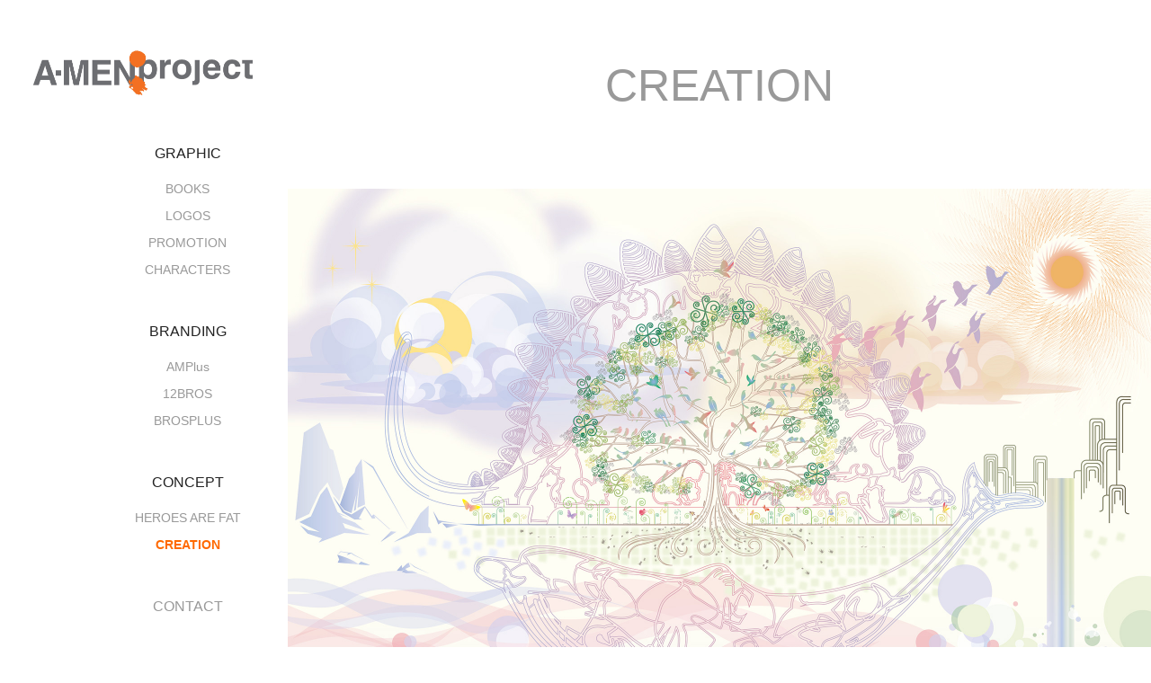

--- FILE ---
content_type: text/html; charset=utf-8
request_url: https://amenproject.com/concept-art
body_size: 3739
content:
<!DOCTYPE HTML>
<html lang="en-US">
<head>
  <meta charset="UTF-8" />
  <meta name="viewport" content="width=device-width, initial-scale=1" />
      <meta name="keywords"  content="Graphic,Graphic Design,Design,Creative,Production,Fashion,Branding" />
      <meta name="description"  content="Graphic Design, Creative, Branding, " />
      <meta name="twitter:card"  content="summary_large_image" />
      <meta name="twitter:site"  content="@AdobePortfolio" />
      <meta  property="og:title" content="A-Men Project - CREATION" />
      <meta  property="og:description" content="Graphic Design, Creative, Branding, " />
      <meta  property="og:image" content="https://cdn.myportfolio.com/7c0b50cafe7f2280c398075163ba87e8/0524571b-bc9e-44e2-b5cc-7fa1881eedee_rwc_2044x972x539x539x539.jpg?h=8217b4bb2984fb24395864f1ff42e9ca" />
        <link rel="icon" href="https://cdn.myportfolio.com/7c0b50cafe7f2280c398075163ba87e8/1f4f5b09-00bd-40fa-82c7-2495447f0ef4_carw_1x1x32.jpg?h=00e2b041e07bf15084b89e55ddac31ee" />
      <link rel="stylesheet" href="/dist/css/main.css" type="text/css" />
      <link rel="stylesheet" href="https://cdn.myportfolio.com/7c0b50cafe7f2280c398075163ba87e8/3ec140d654c0a96920b661c454aaf4c81732874307.css?h=d9645183165ae18b60cb7c009650ae93" type="text/css" />
    <link rel="canonical" href="https://amenproject.com/concept-art" />
      <title>A-Men Project - CREATION</title>
    <script type="text/javascript" src="//use.typekit.net/ik/D0_FkQMYauwkzbNoJlTpfhLQNZQEC7HXmV1HwuQG6vwfecMJGLGmIKvDFQqawQFLZQ8yFQJtFcZyFh9ajDqXZQquZAJDwAIuZRsKjR8qwDMhFcIX5QZywsGMJ6scieonJ6shjaFlH6qJyB9bMg6IJMJ7fbKzMsMgeMb6MTMga0rq06j.js?cb=35f77bfb8b50944859ea3d3804e7194e7a3173fb" async onload="
    try {
      window.Typekit.load();
    } catch (e) {
      console.warn('Typekit not loaded.');
    }
    "></script>
</head>
  <body class="transition-enabled">  <div class='page-background-video page-background-video-with-panel'>
  </div>
  <div class="js-responsive-nav">
    <div class="responsive-nav has-social">
      <div class="close-responsive-click-area js-close-responsive-nav">
        <div class="close-responsive-button"></div>
      </div>
          <nav data-hover-hint="nav">
              <ul class="group">
                  <li class="gallery-title"><a href="/work" >GRAPHIC</a></li>
            <li class="project-title"><a href="/book-cover-illustrations" >BOOKS</a></li>
            <li class="project-title"><a href="/logo-design" >LOGOS</a></li>
            <li class="project-title"><a href="/promotion-design" >PROMOTION</a></li>
            <li class="project-title"><a href="/characters" >CHARACTERS</a></li>
              </ul>
              <ul class="group">
                  <li class="gallery-title"><a href="/branding" >BRANDING</a></li>
            <li class="project-title"><a href="/amplus" >AMPlus</a></li>
            <li class="project-title"><a href="/12bros" >12BROS</a></li>
            <li class="project-title"><a href="/brosplus" >BROSPLUS</a></li>
              </ul>
              <ul class="group">
                  <li class="gallery-title"><a href="/concept-art-1" >CONCEPT</a></li>
            <li class="project-title"><a href="/heros-are-fat" >HEROES ARE FAT</a></li>
            <li class="project-title"><a href="/concept-art" class="active">CREATION</a></li>
              </ul>
      <div class="page-title">
        <a href="/contact" >CONTACT</a>
      </div>
              <div class="social pf-nav-social" data-hover-hint="navSocialIcons">
                <ul>
                </ul>
              </div>
          </nav>
    </div>
  </div>
  <div class="site-wrap cfix js-site-wrap">
    <div class="site-container">
      <div class="site-content e2e-site-content">
        <div class="sidebar-content">
          <header class="site-header">
              <div class="logo-wrap" data-hover-hint="logo">
                    <div class="logo e2e-site-logo-text logo-image  ">
    <a href="/work" class="image-normal image-link">
      <img src="https://cdn.myportfolio.com/7c0b50cafe7f2280c398075163ba87e8/8995ed2b-bb62-4a6e-bdb1-444ac4b0055a_rwc_0x0x2033x493x4096.jpg?h=1b1ce3d8eb9bca91d4e52eeb6e88cd36" alt="A-Men Project">
    </a>
</div>
              </div>
  <div class="hamburger-click-area js-hamburger">
    <div class="hamburger">
      <i></i>
      <i></i>
      <i></i>
    </div>
  </div>
          </header>
              <nav data-hover-hint="nav">
              <ul class="group">
                  <li class="gallery-title"><a href="/work" >GRAPHIC</a></li>
            <li class="project-title"><a href="/book-cover-illustrations" >BOOKS</a></li>
            <li class="project-title"><a href="/logo-design" >LOGOS</a></li>
            <li class="project-title"><a href="/promotion-design" >PROMOTION</a></li>
            <li class="project-title"><a href="/characters" >CHARACTERS</a></li>
              </ul>
              <ul class="group">
                  <li class="gallery-title"><a href="/branding" >BRANDING</a></li>
            <li class="project-title"><a href="/amplus" >AMPlus</a></li>
            <li class="project-title"><a href="/12bros" >12BROS</a></li>
            <li class="project-title"><a href="/brosplus" >BROSPLUS</a></li>
              </ul>
              <ul class="group">
                  <li class="gallery-title"><a href="/concept-art-1" >CONCEPT</a></li>
            <li class="project-title"><a href="/heros-are-fat" >HEROES ARE FAT</a></li>
            <li class="project-title"><a href="/concept-art" class="active">CREATION</a></li>
              </ul>
      <div class="page-title">
        <a href="/contact" >CONTACT</a>
      </div>
                  <div class="social pf-nav-social" data-hover-hint="navSocialIcons">
                    <ul>
                    </ul>
                  </div>
              </nav>
        </div>
        <main>
  <div class="page-container" data-context="page.page.container" data-hover-hint="pageContainer">
    <section class="page standard-modules">
        <header class="page-header content" data-context="pages" data-identity="id:p5b766f3b9edd274c04cbfcb8e2928891103e2351166c73f0960e1" data-hover-hint="pageHeader" data-hover-hint-id="p5b766f3b9edd274c04cbfcb8e2928891103e2351166c73f0960e1">
            <h1 class="title preserve-whitespace e2e-site-page-title">CREATION</h1>
            <p class="description"></p>
        </header>
      <div class="page-content js-page-content" data-context="pages" data-identity="id:p5b766f3b9edd274c04cbfcb8e2928891103e2351166c73f0960e1">
        <div id="project-canvas" class="js-project-modules modules content">
          <div id="project-modules">
              
              <div class="project-module module image project-module-image js-js-project-module" >

  

  
     <div class="js-lightbox" data-src="https://cdn.myportfolio.com/7c0b50cafe7f2280c398075163ba87e8/f84f16de-c334-4e1e-a8b6-f087ff663987.jpg?h=f4c05a8392ee181247ee5418a5a74b18">
           <img
             class="js-lazy e2e-site-project-module-image"
             src="[data-uri]"
             data-src="https://cdn.myportfolio.com/7c0b50cafe7f2280c398075163ba87e8/f84f16de-c334-4e1e-a8b6-f087ff663987_rw_3840.jpg?h=ff3b979ceb3d772936994c79790336db"
             data-srcset="https://cdn.myportfolio.com/7c0b50cafe7f2280c398075163ba87e8/f84f16de-c334-4e1e-a8b6-f087ff663987_rw_600.jpg?h=b8c463b2973aded231de62f6f3067d83 600w,https://cdn.myportfolio.com/7c0b50cafe7f2280c398075163ba87e8/f84f16de-c334-4e1e-a8b6-f087ff663987_rw_1200.jpg?h=615e1115a466085d2de3800704d81793 1200w,https://cdn.myportfolio.com/7c0b50cafe7f2280c398075163ba87e8/f84f16de-c334-4e1e-a8b6-f087ff663987_rw_1920.jpg?h=c7fb04bd23b4829aeb4cec1c6ed96d2c 1920w,https://cdn.myportfolio.com/7c0b50cafe7f2280c398075163ba87e8/f84f16de-c334-4e1e-a8b6-f087ff663987_rw_3840.jpg?h=ff3b979ceb3d772936994c79790336db 3840w,"
             data-sizes="(max-width: 3840px) 100vw, 3840px"
             width="3840"
             height="0"
             style="padding-bottom: 70.67%; background: rgba(0, 0, 0, 0.03)"
             
           >
     </div>
  

</div>

              
              
              
              
              
              
              
              
              
              
              
              
              
              
              
              <div class="project-module module media_collection project-module-media_collection" data-id="m5b79872a09a589c306383256e9fd024aa27e52a83a2b727c81280"  style="padding-top: px;
padding-bottom: px;
">
  <div class="grid--main js-grid-main" data-grid-max-images="
  ">
    <div class="grid__item-container js-grid-item-container" data-flex-grow="183.85185185185" style="width:183.85185185185px; flex-grow:183.85185185185;" data-width="1241" data-height="1755">
      <script type="text/html" class="js-lightbox-slide-content">
        <div class="grid__image-wrapper">
          <img src="https://cdn.myportfolio.com/7c0b50cafe7f2280c398075163ba87e8/8e942067-8ee8-41bd-900f-d1786026efab_rw_1920.jpg?h=656372a77401cf19521bbdd8b5b66252" srcset="https://cdn.myportfolio.com/7c0b50cafe7f2280c398075163ba87e8/8e942067-8ee8-41bd-900f-d1786026efab_rw_600.jpg?h=81ceefa19d6b3efff3d888f3342f8df4 600w,https://cdn.myportfolio.com/7c0b50cafe7f2280c398075163ba87e8/8e942067-8ee8-41bd-900f-d1786026efab_rw_1200.jpg?h=84ed6cc66e8a7edf712cf7579995f3ff 1200w,https://cdn.myportfolio.com/7c0b50cafe7f2280c398075163ba87e8/8e942067-8ee8-41bd-900f-d1786026efab_rw_1920.jpg?h=656372a77401cf19521bbdd8b5b66252 1241w,"  sizes="(max-width: 1241px) 100vw, 1241px">
        <div>
      </script>
      <img
        class="grid__item-image js-grid__item-image grid__item-image-lazy js-lazy"
        src="[data-uri]"
        
        data-src="https://cdn.myportfolio.com/7c0b50cafe7f2280c398075163ba87e8/8e942067-8ee8-41bd-900f-d1786026efab_rw_1920.jpg?h=656372a77401cf19521bbdd8b5b66252"
        data-srcset="https://cdn.myportfolio.com/7c0b50cafe7f2280c398075163ba87e8/8e942067-8ee8-41bd-900f-d1786026efab_rw_600.jpg?h=81ceefa19d6b3efff3d888f3342f8df4 600w,https://cdn.myportfolio.com/7c0b50cafe7f2280c398075163ba87e8/8e942067-8ee8-41bd-900f-d1786026efab_rw_1200.jpg?h=84ed6cc66e8a7edf712cf7579995f3ff 1200w,https://cdn.myportfolio.com/7c0b50cafe7f2280c398075163ba87e8/8e942067-8ee8-41bd-900f-d1786026efab_rw_1920.jpg?h=656372a77401cf19521bbdd8b5b66252 1241w,"
      >
      <span class="grid__item-filler" style="padding-bottom:141.41821112006%;"></span>
    </div>
    <div class="grid__item-container js-grid-item-container" data-flex-grow="183.85185185185" style="width:183.85185185185px; flex-grow:183.85185185185;" data-width="1241" data-height="1755">
      <script type="text/html" class="js-lightbox-slide-content">
        <div class="grid__image-wrapper">
          <img src="https://cdn.myportfolio.com/7c0b50cafe7f2280c398075163ba87e8/ea037297-a75d-404e-a141-b5782cf63f45_rw_1920.jpg?h=e9432680da36139c37f8c814135e739d" srcset="https://cdn.myportfolio.com/7c0b50cafe7f2280c398075163ba87e8/ea037297-a75d-404e-a141-b5782cf63f45_rw_600.jpg?h=8c8658a0bceb6a62b23786914ffdd31b 600w,https://cdn.myportfolio.com/7c0b50cafe7f2280c398075163ba87e8/ea037297-a75d-404e-a141-b5782cf63f45_rw_1200.jpg?h=029bfe5ab5a5e88d181bb377bf32f34e 1200w,https://cdn.myportfolio.com/7c0b50cafe7f2280c398075163ba87e8/ea037297-a75d-404e-a141-b5782cf63f45_rw_1920.jpg?h=e9432680da36139c37f8c814135e739d 1241w,"  sizes="(max-width: 1241px) 100vw, 1241px">
        <div>
      </script>
      <img
        class="grid__item-image js-grid__item-image grid__item-image-lazy js-lazy"
        src="[data-uri]"
        
        data-src="https://cdn.myportfolio.com/7c0b50cafe7f2280c398075163ba87e8/ea037297-a75d-404e-a141-b5782cf63f45_rw_1920.jpg?h=e9432680da36139c37f8c814135e739d"
        data-srcset="https://cdn.myportfolio.com/7c0b50cafe7f2280c398075163ba87e8/ea037297-a75d-404e-a141-b5782cf63f45_rw_600.jpg?h=8c8658a0bceb6a62b23786914ffdd31b 600w,https://cdn.myportfolio.com/7c0b50cafe7f2280c398075163ba87e8/ea037297-a75d-404e-a141-b5782cf63f45_rw_1200.jpg?h=029bfe5ab5a5e88d181bb377bf32f34e 1200w,https://cdn.myportfolio.com/7c0b50cafe7f2280c398075163ba87e8/ea037297-a75d-404e-a141-b5782cf63f45_rw_1920.jpg?h=e9432680da36139c37f8c814135e739d 1241w,"
      >
      <span class="grid__item-filler" style="padding-bottom:141.41821112006%;"></span>
    </div>
    <div class="grid__item-container js-grid-item-container" data-flex-grow="183.85185185185" style="width:183.85185185185px; flex-grow:183.85185185185;" data-width="1241" data-height="1755">
      <script type="text/html" class="js-lightbox-slide-content">
        <div class="grid__image-wrapper">
          <img src="https://cdn.myportfolio.com/7c0b50cafe7f2280c398075163ba87e8/cbfa55ca-24d5-4873-8110-f8d8b0a98139_rw_1920.jpg?h=64b3e877d9f46adedcbd06674e1b37a0" srcset="https://cdn.myportfolio.com/7c0b50cafe7f2280c398075163ba87e8/cbfa55ca-24d5-4873-8110-f8d8b0a98139_rw_600.jpg?h=432bc4a774d21aa4c7b0f0d2c4eaa5f5 600w,https://cdn.myportfolio.com/7c0b50cafe7f2280c398075163ba87e8/cbfa55ca-24d5-4873-8110-f8d8b0a98139_rw_1200.jpg?h=114c35ecff157bfb667bba8b8d0fbee6 1200w,https://cdn.myportfolio.com/7c0b50cafe7f2280c398075163ba87e8/cbfa55ca-24d5-4873-8110-f8d8b0a98139_rw_1920.jpg?h=64b3e877d9f46adedcbd06674e1b37a0 1241w,"  sizes="(max-width: 1241px) 100vw, 1241px">
        <div>
      </script>
      <img
        class="grid__item-image js-grid__item-image grid__item-image-lazy js-lazy"
        src="[data-uri]"
        
        data-src="https://cdn.myportfolio.com/7c0b50cafe7f2280c398075163ba87e8/cbfa55ca-24d5-4873-8110-f8d8b0a98139_rw_1920.jpg?h=64b3e877d9f46adedcbd06674e1b37a0"
        data-srcset="https://cdn.myportfolio.com/7c0b50cafe7f2280c398075163ba87e8/cbfa55ca-24d5-4873-8110-f8d8b0a98139_rw_600.jpg?h=432bc4a774d21aa4c7b0f0d2c4eaa5f5 600w,https://cdn.myportfolio.com/7c0b50cafe7f2280c398075163ba87e8/cbfa55ca-24d5-4873-8110-f8d8b0a98139_rw_1200.jpg?h=114c35ecff157bfb667bba8b8d0fbee6 1200w,https://cdn.myportfolio.com/7c0b50cafe7f2280c398075163ba87e8/cbfa55ca-24d5-4873-8110-f8d8b0a98139_rw_1920.jpg?h=64b3e877d9f46adedcbd06674e1b37a0 1241w,"
      >
      <span class="grid__item-filler" style="padding-bottom:141.41821112006%;"></span>
    </div>
    <div class="js-grid-spacer"></div>
  </div>
</div>

              
              
          </div>
        </div>
      </div>
    </section>
        <section class="back-to-top" data-hover-hint="backToTop">
          <a href="#"><span class="arrow">&uarr;</span><span class="preserve-whitespace">Back to Top</span></a>
        </section>
        <a class="back-to-top-fixed js-back-to-top back-to-top-fixed-with-panel" data-hover-hint="backToTop" data-hover-hint-placement="top-start" href="#">
          <svg version="1.1" id="Layer_1" xmlns="http://www.w3.org/2000/svg" xmlns:xlink="http://www.w3.org/1999/xlink" x="0px" y="0px"
           viewBox="0 0 26 26" style="enable-background:new 0 0 26 26;" xml:space="preserve" class="icon icon-back-to-top">
          <g>
            <path d="M13.8,1.3L21.6,9c0.1,0.1,0.1,0.3,0.2,0.4c0.1,0.1,0.1,0.3,0.1,0.4s0,0.3-0.1,0.4c-0.1,0.1-0.1,0.3-0.3,0.4
              c-0.1,0.1-0.2,0.2-0.4,0.3c-0.2,0.1-0.3,0.1-0.4,0.1c-0.1,0-0.3,0-0.4-0.1c-0.2-0.1-0.3-0.2-0.4-0.3L14.2,5l0,19.1
              c0,0.2-0.1,0.3-0.1,0.5c0,0.1-0.1,0.3-0.3,0.4c-0.1,0.1-0.2,0.2-0.4,0.3c-0.1,0.1-0.3,0.1-0.5,0.1c-0.1,0-0.3,0-0.4-0.1
              c-0.1-0.1-0.3-0.1-0.4-0.3c-0.1-0.1-0.2-0.2-0.3-0.4c-0.1-0.1-0.1-0.3-0.1-0.5l0-19.1l-5.7,5.7C6,10.8,5.8,10.9,5.7,11
              c-0.1,0.1-0.3,0.1-0.4,0.1c-0.2,0-0.3,0-0.4-0.1c-0.1-0.1-0.3-0.2-0.4-0.3c-0.1-0.1-0.1-0.2-0.2-0.4C4.1,10.2,4,10.1,4.1,9.9
              c0-0.1,0-0.3,0.1-0.4c0-0.1,0.1-0.3,0.3-0.4l7.7-7.8c0.1,0,0.2-0.1,0.2-0.1c0,0,0.1-0.1,0.2-0.1c0.1,0,0.2,0,0.2-0.1
              c0.1,0,0.1,0,0.2,0c0,0,0.1,0,0.2,0c0.1,0,0.2,0,0.2,0.1c0.1,0,0.1,0.1,0.2,0.1C13.7,1.2,13.8,1.2,13.8,1.3z"/>
          </g>
          </svg>
        </a>
  </div>
              <footer class="site-footer" data-hover-hint="footer">
                <div class="footer-text">
                  ©2024 A-MEN PROJECT
                </div>
              </footer>
        </main>
      </div>
    </div>
  </div>
</body>
<script type="text/javascript">
  // fix for Safari's back/forward cache
  window.onpageshow = function(e) {
    if (e.persisted) { window.location.reload(); }
  };
</script>
  <script type="text/javascript">var __config__ = {"page_id":"p5b766f3b9edd274c04cbfcb8e2928891103e2351166c73f0960e1","theme":{"name":"jackie"},"pageTransition":true,"linkTransition":true,"disableDownload":true,"localizedValidationMessages":{"required":"This field is required","Email":"This field must be a valid email address"},"lightbox":{"enabled":true,"color":{"opacity":0.94,"hex":"#fff"}},"cookie_banner":{"enabled":false}};</script>
  <script type="text/javascript" src="/site/translations?cb=35f77bfb8b50944859ea3d3804e7194e7a3173fb"></script>
  <script type="text/javascript" src="/dist/js/main.js?cb=35f77bfb8b50944859ea3d3804e7194e7a3173fb"></script>
</html>
